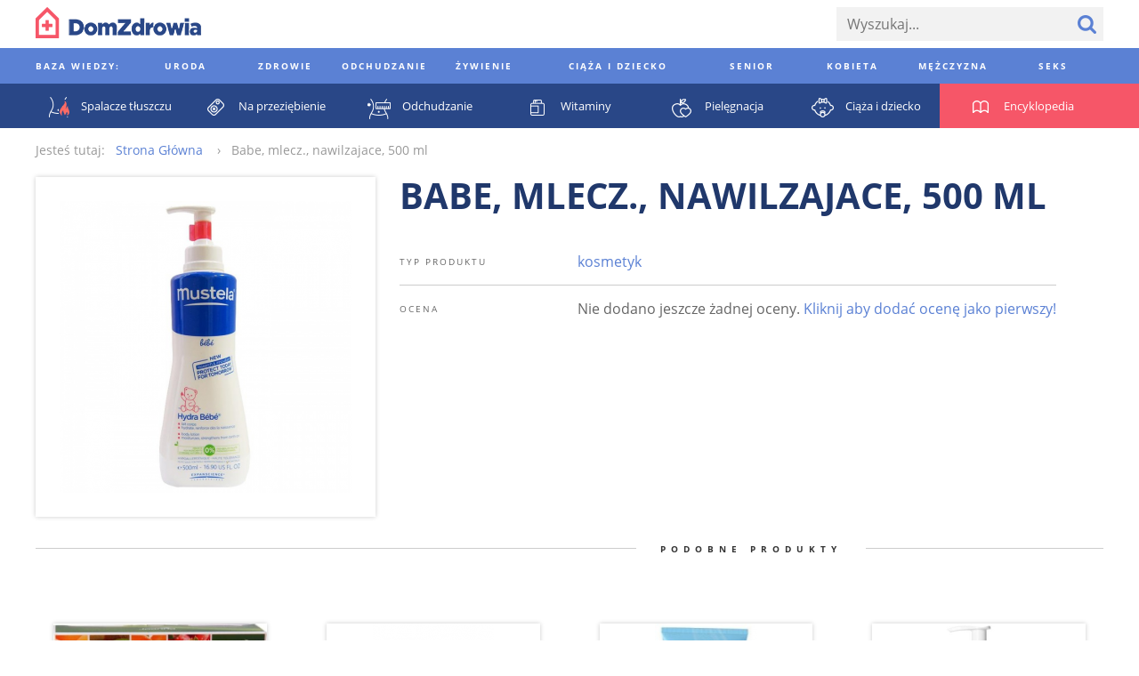

--- FILE ---
content_type: text/css
request_url: https://www.domzdrowia.pl/js/g1/g1.min.css
body_size: 869
content:
.jf__header__bar{display:block;text-align:center;background-color:#80ef1c;line-height:40px;max-height:0;overflow:hidden;transition:all .2s ease-in;-webkit-transition:all .2s ease-in;color:#fff;font-family:Arial,Helvetica,sans-serif !important;border-color:#aaf656;background-color:#f33;position:fixed;bottom:auto;top:0;left:0;right:0;z-index:20000;text-decoration:none;text-shadow:1px 1px rgba(0,0,0,0.4);letter-spacing:.02em}.jf__header__bar:hover *{text-decoration:none}.jf__header__bar.jf--shown{display:block !important;max-height:300px;max-height:100vh}.jf__header__bar .jf__btn{margin:10px 20px;transform-origin:50% 50%;-webkit-transform-origin:50% 50%;background-color:#626f78;border-color:#626f78;animation-name:headerBtnAnimate;animation-iteration-count:infinite;animation-duration:5s;border-radius:3px;padding:0 10px;height:30px;line-height:30px;display:inline-block;vertical-align:middle;font-family:Arial,Helvetica,sans-serif !important}.jf__header__bar .jf__btn .jf__btn__label{color:#fff;font-size:16px;line-height:30px;font-weight:700;font-family:Arial,Helvetica,sans-serif !important}.jf__header__bar:hover .jf__btn{background-color:#010101}.jf__header__bar:hover .jf__btn .jf__btn__label{color:#fff !important}.jf__header__bar-title{display:inline-block;line-height:18px;vertical-align:middle;font-size:16px;color:#fff;font-weight:600;font-family:Arial,Helvetica,sans-serif !important}@media(max-width:767px){.jf__header__bar-title{font-size:18px;line-height:24px;padding:5px 50px;padding-bottom:0}}.jf__btn-close{position:absolute;right:30px;bottom:12px;display:block;width:30px;height:30px;background-color:transparent;outline:0;border:0}.jf__btn-close:before{content:'';display:block;width:15px;height:3px;background-color:#fff;position:absolute;top:50%;left:50%;transform:rotate(45deg);-webkit-transform:rotate(45deg);transition:all .2s ease-in;-webkit-transition:all .2s ease-in}.jf__btn-close:after{content:'';display:block;width:15px;height:3px;background-color:#fff;position:absolute;top:50%;left:50%;transform:rotate(-45deg);-webkit-transform:rotate(-45deg);transition:all .2s ease-in;-webkit-transition:all .2s ease-in}.jf__btn-close:hover:before{background-color:#010101}.jf__btn-close:hover:after{background-color:#010101}@keyframes headerBtnAnimate{0{transform:rotate(0) translateX(0);-webkit-transform:rotate(0) translateX(0)}2%{transform:rotate(-2deg) translateX(-6px);-webkit-transform:rotate(-2deg) translateX(-6px)}4%{transform:rotate(2deg) translateX(6px);-webkit-transform:rotate(2deg) translateX(6px)}6%{transform:rotate(-2deg) translateX(-6px);-webkit-transform:rotate(-2deg) translateX(-6px)}8%{transform:rotate(2deg) translateX(6px);-webkit-transform:rotate(2deg) translateX(6px)}10%{transform:rotate(0) translateX(0);-webkit-transform:rotate(0) translateX(0)}}